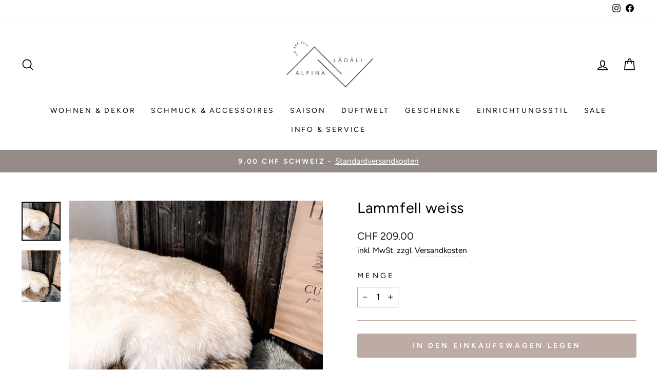

--- FILE ---
content_type: text/javascript; charset=utf-8
request_url: https://alpina-laedaeli.ch/products/grosseres-lamfell.js
body_size: 398
content:
{"id":7879769719032,"title":"Lammfell weiss","handle":"grosseres-lamfell","description":"\u003cp\u003eWunderschönes Lammfell in der Farbe Braun und Weiss\u003c\/p\u003e\n\u003cp\u003eL: 100cm \u003cbr\u003e\u003c\/p\u003e\n\u003cp\u003eB: 70cm\u003c\/p\u003e\n\u003cp\u003e\u003cbr\u003e\u003c\/p\u003e","published_at":"2022-12-01T10:52:31+01:00","created_at":"2022-12-01T10:51:12+01:00","vendor":"Börse","type":"Wohnen \u0026 Deko","tags":["antique latte","Cremeweiss","Fell","grau","Kuschelig","Kuschlig","Weihnacht","Weihnachtswelt","Weihnachtszeit","Weiss","Wohnaccessoires","wohnen \u0026 deko","wohnenund"],"price":20900,"price_min":20900,"price_max":20900,"available":true,"price_varies":false,"compare_at_price":null,"compare_at_price_min":0,"compare_at_price_max":0,"compare_at_price_varies":false,"variants":[{"id":43501686456568,"title":"Default Title","option1":"Default Title","option2":null,"option3":null,"sku":"A2739","requires_shipping":true,"taxable":true,"featured_image":null,"available":true,"name":"Lammfell weiss","public_title":null,"options":["Default Title"],"price":20900,"weight":0,"compare_at_price":null,"inventory_management":"shopify","barcode":"","requires_selling_plan":false,"selling_plan_allocations":[]}],"images":["\/\/cdn.shopify.com\/s\/files\/1\/0482\/2014\/3767\/products\/IMG_4855_233067db-5a7f-49d2-9408-e3a1b88722cf.jpg?v=1669888406","\/\/cdn.shopify.com\/s\/files\/1\/0482\/2014\/3767\/products\/IMG_4855_f524c2be-76fe-4dcb-94ae-9555d83fca62.jpg?v=1669888425"],"featured_image":"\/\/cdn.shopify.com\/s\/files\/1\/0482\/2014\/3767\/products\/IMG_4855_233067db-5a7f-49d2-9408-e3a1b88722cf.jpg?v=1669888406","options":[{"name":"Title","position":1,"values":["Default Title"]}],"url":"\/products\/grosseres-lamfell","media":[{"alt":"Lammfell weiss","id":31159447191800,"position":1,"preview_image":{"aspect_ratio":1.0,"height":500,"width":500,"src":"https:\/\/cdn.shopify.com\/s\/files\/1\/0482\/2014\/3767\/products\/IMG_4855_233067db-5a7f-49d2-9408-e3a1b88722cf.jpg?v=1669888406"},"aspect_ratio":1.0,"height":500,"media_type":"image","src":"https:\/\/cdn.shopify.com\/s\/files\/1\/0482\/2014\/3767\/products\/IMG_4855_233067db-5a7f-49d2-9408-e3a1b88722cf.jpg?v=1669888406","width":500},{"alt":null,"id":31159449977080,"position":2,"preview_image":{"aspect_ratio":0.75,"height":667,"width":500,"src":"https:\/\/cdn.shopify.com\/s\/files\/1\/0482\/2014\/3767\/products\/IMG_4855_f524c2be-76fe-4dcb-94ae-9555d83fca62.jpg?v=1669888425"},"aspect_ratio":0.75,"height":667,"media_type":"image","src":"https:\/\/cdn.shopify.com\/s\/files\/1\/0482\/2014\/3767\/products\/IMG_4855_f524c2be-76fe-4dcb-94ae-9555d83fca62.jpg?v=1669888425","width":500}],"requires_selling_plan":false,"selling_plan_groups":[]}